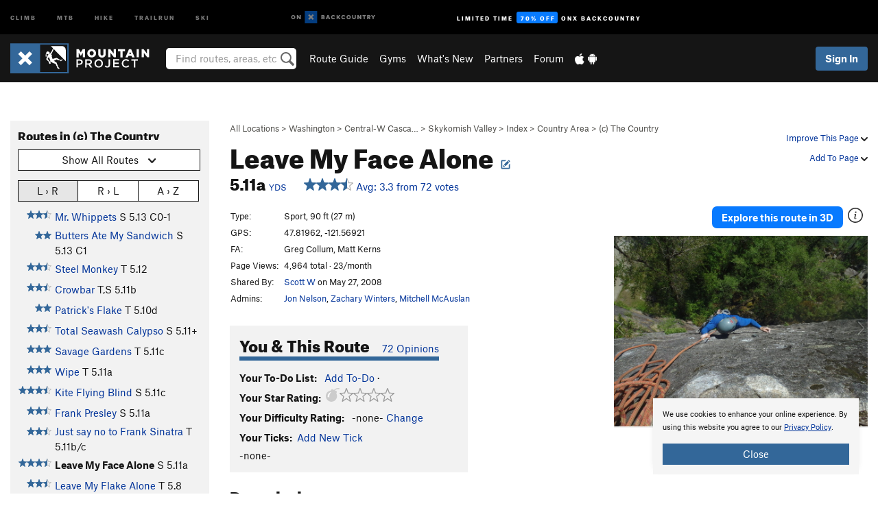

--- FILE ---
content_type: text/html; charset=utf-8
request_url: https://www.google.com/recaptcha/enterprise/anchor?ar=1&k=6LdFNV0jAAAAAJb9kqjVRGnzoAzDwSuJU1LLcyLn&co=aHR0cHM6Ly93d3cubW91bnRhaW5wcm9qZWN0LmNvbTo0NDM.&hl=en&v=PoyoqOPhxBO7pBk68S4YbpHZ&size=invisible&anchor-ms=20000&execute-ms=30000&cb=qsdp9j841zc4
body_size: 48833
content:
<!DOCTYPE HTML><html dir="ltr" lang="en"><head><meta http-equiv="Content-Type" content="text/html; charset=UTF-8">
<meta http-equiv="X-UA-Compatible" content="IE=edge">
<title>reCAPTCHA</title>
<style type="text/css">
/* cyrillic-ext */
@font-face {
  font-family: 'Roboto';
  font-style: normal;
  font-weight: 400;
  font-stretch: 100%;
  src: url(//fonts.gstatic.com/s/roboto/v48/KFO7CnqEu92Fr1ME7kSn66aGLdTylUAMa3GUBHMdazTgWw.woff2) format('woff2');
  unicode-range: U+0460-052F, U+1C80-1C8A, U+20B4, U+2DE0-2DFF, U+A640-A69F, U+FE2E-FE2F;
}
/* cyrillic */
@font-face {
  font-family: 'Roboto';
  font-style: normal;
  font-weight: 400;
  font-stretch: 100%;
  src: url(//fonts.gstatic.com/s/roboto/v48/KFO7CnqEu92Fr1ME7kSn66aGLdTylUAMa3iUBHMdazTgWw.woff2) format('woff2');
  unicode-range: U+0301, U+0400-045F, U+0490-0491, U+04B0-04B1, U+2116;
}
/* greek-ext */
@font-face {
  font-family: 'Roboto';
  font-style: normal;
  font-weight: 400;
  font-stretch: 100%;
  src: url(//fonts.gstatic.com/s/roboto/v48/KFO7CnqEu92Fr1ME7kSn66aGLdTylUAMa3CUBHMdazTgWw.woff2) format('woff2');
  unicode-range: U+1F00-1FFF;
}
/* greek */
@font-face {
  font-family: 'Roboto';
  font-style: normal;
  font-weight: 400;
  font-stretch: 100%;
  src: url(//fonts.gstatic.com/s/roboto/v48/KFO7CnqEu92Fr1ME7kSn66aGLdTylUAMa3-UBHMdazTgWw.woff2) format('woff2');
  unicode-range: U+0370-0377, U+037A-037F, U+0384-038A, U+038C, U+038E-03A1, U+03A3-03FF;
}
/* math */
@font-face {
  font-family: 'Roboto';
  font-style: normal;
  font-weight: 400;
  font-stretch: 100%;
  src: url(//fonts.gstatic.com/s/roboto/v48/KFO7CnqEu92Fr1ME7kSn66aGLdTylUAMawCUBHMdazTgWw.woff2) format('woff2');
  unicode-range: U+0302-0303, U+0305, U+0307-0308, U+0310, U+0312, U+0315, U+031A, U+0326-0327, U+032C, U+032F-0330, U+0332-0333, U+0338, U+033A, U+0346, U+034D, U+0391-03A1, U+03A3-03A9, U+03B1-03C9, U+03D1, U+03D5-03D6, U+03F0-03F1, U+03F4-03F5, U+2016-2017, U+2034-2038, U+203C, U+2040, U+2043, U+2047, U+2050, U+2057, U+205F, U+2070-2071, U+2074-208E, U+2090-209C, U+20D0-20DC, U+20E1, U+20E5-20EF, U+2100-2112, U+2114-2115, U+2117-2121, U+2123-214F, U+2190, U+2192, U+2194-21AE, U+21B0-21E5, U+21F1-21F2, U+21F4-2211, U+2213-2214, U+2216-22FF, U+2308-230B, U+2310, U+2319, U+231C-2321, U+2336-237A, U+237C, U+2395, U+239B-23B7, U+23D0, U+23DC-23E1, U+2474-2475, U+25AF, U+25B3, U+25B7, U+25BD, U+25C1, U+25CA, U+25CC, U+25FB, U+266D-266F, U+27C0-27FF, U+2900-2AFF, U+2B0E-2B11, U+2B30-2B4C, U+2BFE, U+3030, U+FF5B, U+FF5D, U+1D400-1D7FF, U+1EE00-1EEFF;
}
/* symbols */
@font-face {
  font-family: 'Roboto';
  font-style: normal;
  font-weight: 400;
  font-stretch: 100%;
  src: url(//fonts.gstatic.com/s/roboto/v48/KFO7CnqEu92Fr1ME7kSn66aGLdTylUAMaxKUBHMdazTgWw.woff2) format('woff2');
  unicode-range: U+0001-000C, U+000E-001F, U+007F-009F, U+20DD-20E0, U+20E2-20E4, U+2150-218F, U+2190, U+2192, U+2194-2199, U+21AF, U+21E6-21F0, U+21F3, U+2218-2219, U+2299, U+22C4-22C6, U+2300-243F, U+2440-244A, U+2460-24FF, U+25A0-27BF, U+2800-28FF, U+2921-2922, U+2981, U+29BF, U+29EB, U+2B00-2BFF, U+4DC0-4DFF, U+FFF9-FFFB, U+10140-1018E, U+10190-1019C, U+101A0, U+101D0-101FD, U+102E0-102FB, U+10E60-10E7E, U+1D2C0-1D2D3, U+1D2E0-1D37F, U+1F000-1F0FF, U+1F100-1F1AD, U+1F1E6-1F1FF, U+1F30D-1F30F, U+1F315, U+1F31C, U+1F31E, U+1F320-1F32C, U+1F336, U+1F378, U+1F37D, U+1F382, U+1F393-1F39F, U+1F3A7-1F3A8, U+1F3AC-1F3AF, U+1F3C2, U+1F3C4-1F3C6, U+1F3CA-1F3CE, U+1F3D4-1F3E0, U+1F3ED, U+1F3F1-1F3F3, U+1F3F5-1F3F7, U+1F408, U+1F415, U+1F41F, U+1F426, U+1F43F, U+1F441-1F442, U+1F444, U+1F446-1F449, U+1F44C-1F44E, U+1F453, U+1F46A, U+1F47D, U+1F4A3, U+1F4B0, U+1F4B3, U+1F4B9, U+1F4BB, U+1F4BF, U+1F4C8-1F4CB, U+1F4D6, U+1F4DA, U+1F4DF, U+1F4E3-1F4E6, U+1F4EA-1F4ED, U+1F4F7, U+1F4F9-1F4FB, U+1F4FD-1F4FE, U+1F503, U+1F507-1F50B, U+1F50D, U+1F512-1F513, U+1F53E-1F54A, U+1F54F-1F5FA, U+1F610, U+1F650-1F67F, U+1F687, U+1F68D, U+1F691, U+1F694, U+1F698, U+1F6AD, U+1F6B2, U+1F6B9-1F6BA, U+1F6BC, U+1F6C6-1F6CF, U+1F6D3-1F6D7, U+1F6E0-1F6EA, U+1F6F0-1F6F3, U+1F6F7-1F6FC, U+1F700-1F7FF, U+1F800-1F80B, U+1F810-1F847, U+1F850-1F859, U+1F860-1F887, U+1F890-1F8AD, U+1F8B0-1F8BB, U+1F8C0-1F8C1, U+1F900-1F90B, U+1F93B, U+1F946, U+1F984, U+1F996, U+1F9E9, U+1FA00-1FA6F, U+1FA70-1FA7C, U+1FA80-1FA89, U+1FA8F-1FAC6, U+1FACE-1FADC, U+1FADF-1FAE9, U+1FAF0-1FAF8, U+1FB00-1FBFF;
}
/* vietnamese */
@font-face {
  font-family: 'Roboto';
  font-style: normal;
  font-weight: 400;
  font-stretch: 100%;
  src: url(//fonts.gstatic.com/s/roboto/v48/KFO7CnqEu92Fr1ME7kSn66aGLdTylUAMa3OUBHMdazTgWw.woff2) format('woff2');
  unicode-range: U+0102-0103, U+0110-0111, U+0128-0129, U+0168-0169, U+01A0-01A1, U+01AF-01B0, U+0300-0301, U+0303-0304, U+0308-0309, U+0323, U+0329, U+1EA0-1EF9, U+20AB;
}
/* latin-ext */
@font-face {
  font-family: 'Roboto';
  font-style: normal;
  font-weight: 400;
  font-stretch: 100%;
  src: url(//fonts.gstatic.com/s/roboto/v48/KFO7CnqEu92Fr1ME7kSn66aGLdTylUAMa3KUBHMdazTgWw.woff2) format('woff2');
  unicode-range: U+0100-02BA, U+02BD-02C5, U+02C7-02CC, U+02CE-02D7, U+02DD-02FF, U+0304, U+0308, U+0329, U+1D00-1DBF, U+1E00-1E9F, U+1EF2-1EFF, U+2020, U+20A0-20AB, U+20AD-20C0, U+2113, U+2C60-2C7F, U+A720-A7FF;
}
/* latin */
@font-face {
  font-family: 'Roboto';
  font-style: normal;
  font-weight: 400;
  font-stretch: 100%;
  src: url(//fonts.gstatic.com/s/roboto/v48/KFO7CnqEu92Fr1ME7kSn66aGLdTylUAMa3yUBHMdazQ.woff2) format('woff2');
  unicode-range: U+0000-00FF, U+0131, U+0152-0153, U+02BB-02BC, U+02C6, U+02DA, U+02DC, U+0304, U+0308, U+0329, U+2000-206F, U+20AC, U+2122, U+2191, U+2193, U+2212, U+2215, U+FEFF, U+FFFD;
}
/* cyrillic-ext */
@font-face {
  font-family: 'Roboto';
  font-style: normal;
  font-weight: 500;
  font-stretch: 100%;
  src: url(//fonts.gstatic.com/s/roboto/v48/KFO7CnqEu92Fr1ME7kSn66aGLdTylUAMa3GUBHMdazTgWw.woff2) format('woff2');
  unicode-range: U+0460-052F, U+1C80-1C8A, U+20B4, U+2DE0-2DFF, U+A640-A69F, U+FE2E-FE2F;
}
/* cyrillic */
@font-face {
  font-family: 'Roboto';
  font-style: normal;
  font-weight: 500;
  font-stretch: 100%;
  src: url(//fonts.gstatic.com/s/roboto/v48/KFO7CnqEu92Fr1ME7kSn66aGLdTylUAMa3iUBHMdazTgWw.woff2) format('woff2');
  unicode-range: U+0301, U+0400-045F, U+0490-0491, U+04B0-04B1, U+2116;
}
/* greek-ext */
@font-face {
  font-family: 'Roboto';
  font-style: normal;
  font-weight: 500;
  font-stretch: 100%;
  src: url(//fonts.gstatic.com/s/roboto/v48/KFO7CnqEu92Fr1ME7kSn66aGLdTylUAMa3CUBHMdazTgWw.woff2) format('woff2');
  unicode-range: U+1F00-1FFF;
}
/* greek */
@font-face {
  font-family: 'Roboto';
  font-style: normal;
  font-weight: 500;
  font-stretch: 100%;
  src: url(//fonts.gstatic.com/s/roboto/v48/KFO7CnqEu92Fr1ME7kSn66aGLdTylUAMa3-UBHMdazTgWw.woff2) format('woff2');
  unicode-range: U+0370-0377, U+037A-037F, U+0384-038A, U+038C, U+038E-03A1, U+03A3-03FF;
}
/* math */
@font-face {
  font-family: 'Roboto';
  font-style: normal;
  font-weight: 500;
  font-stretch: 100%;
  src: url(//fonts.gstatic.com/s/roboto/v48/KFO7CnqEu92Fr1ME7kSn66aGLdTylUAMawCUBHMdazTgWw.woff2) format('woff2');
  unicode-range: U+0302-0303, U+0305, U+0307-0308, U+0310, U+0312, U+0315, U+031A, U+0326-0327, U+032C, U+032F-0330, U+0332-0333, U+0338, U+033A, U+0346, U+034D, U+0391-03A1, U+03A3-03A9, U+03B1-03C9, U+03D1, U+03D5-03D6, U+03F0-03F1, U+03F4-03F5, U+2016-2017, U+2034-2038, U+203C, U+2040, U+2043, U+2047, U+2050, U+2057, U+205F, U+2070-2071, U+2074-208E, U+2090-209C, U+20D0-20DC, U+20E1, U+20E5-20EF, U+2100-2112, U+2114-2115, U+2117-2121, U+2123-214F, U+2190, U+2192, U+2194-21AE, U+21B0-21E5, U+21F1-21F2, U+21F4-2211, U+2213-2214, U+2216-22FF, U+2308-230B, U+2310, U+2319, U+231C-2321, U+2336-237A, U+237C, U+2395, U+239B-23B7, U+23D0, U+23DC-23E1, U+2474-2475, U+25AF, U+25B3, U+25B7, U+25BD, U+25C1, U+25CA, U+25CC, U+25FB, U+266D-266F, U+27C0-27FF, U+2900-2AFF, U+2B0E-2B11, U+2B30-2B4C, U+2BFE, U+3030, U+FF5B, U+FF5D, U+1D400-1D7FF, U+1EE00-1EEFF;
}
/* symbols */
@font-face {
  font-family: 'Roboto';
  font-style: normal;
  font-weight: 500;
  font-stretch: 100%;
  src: url(//fonts.gstatic.com/s/roboto/v48/KFO7CnqEu92Fr1ME7kSn66aGLdTylUAMaxKUBHMdazTgWw.woff2) format('woff2');
  unicode-range: U+0001-000C, U+000E-001F, U+007F-009F, U+20DD-20E0, U+20E2-20E4, U+2150-218F, U+2190, U+2192, U+2194-2199, U+21AF, U+21E6-21F0, U+21F3, U+2218-2219, U+2299, U+22C4-22C6, U+2300-243F, U+2440-244A, U+2460-24FF, U+25A0-27BF, U+2800-28FF, U+2921-2922, U+2981, U+29BF, U+29EB, U+2B00-2BFF, U+4DC0-4DFF, U+FFF9-FFFB, U+10140-1018E, U+10190-1019C, U+101A0, U+101D0-101FD, U+102E0-102FB, U+10E60-10E7E, U+1D2C0-1D2D3, U+1D2E0-1D37F, U+1F000-1F0FF, U+1F100-1F1AD, U+1F1E6-1F1FF, U+1F30D-1F30F, U+1F315, U+1F31C, U+1F31E, U+1F320-1F32C, U+1F336, U+1F378, U+1F37D, U+1F382, U+1F393-1F39F, U+1F3A7-1F3A8, U+1F3AC-1F3AF, U+1F3C2, U+1F3C4-1F3C6, U+1F3CA-1F3CE, U+1F3D4-1F3E0, U+1F3ED, U+1F3F1-1F3F3, U+1F3F5-1F3F7, U+1F408, U+1F415, U+1F41F, U+1F426, U+1F43F, U+1F441-1F442, U+1F444, U+1F446-1F449, U+1F44C-1F44E, U+1F453, U+1F46A, U+1F47D, U+1F4A3, U+1F4B0, U+1F4B3, U+1F4B9, U+1F4BB, U+1F4BF, U+1F4C8-1F4CB, U+1F4D6, U+1F4DA, U+1F4DF, U+1F4E3-1F4E6, U+1F4EA-1F4ED, U+1F4F7, U+1F4F9-1F4FB, U+1F4FD-1F4FE, U+1F503, U+1F507-1F50B, U+1F50D, U+1F512-1F513, U+1F53E-1F54A, U+1F54F-1F5FA, U+1F610, U+1F650-1F67F, U+1F687, U+1F68D, U+1F691, U+1F694, U+1F698, U+1F6AD, U+1F6B2, U+1F6B9-1F6BA, U+1F6BC, U+1F6C6-1F6CF, U+1F6D3-1F6D7, U+1F6E0-1F6EA, U+1F6F0-1F6F3, U+1F6F7-1F6FC, U+1F700-1F7FF, U+1F800-1F80B, U+1F810-1F847, U+1F850-1F859, U+1F860-1F887, U+1F890-1F8AD, U+1F8B0-1F8BB, U+1F8C0-1F8C1, U+1F900-1F90B, U+1F93B, U+1F946, U+1F984, U+1F996, U+1F9E9, U+1FA00-1FA6F, U+1FA70-1FA7C, U+1FA80-1FA89, U+1FA8F-1FAC6, U+1FACE-1FADC, U+1FADF-1FAE9, U+1FAF0-1FAF8, U+1FB00-1FBFF;
}
/* vietnamese */
@font-face {
  font-family: 'Roboto';
  font-style: normal;
  font-weight: 500;
  font-stretch: 100%;
  src: url(//fonts.gstatic.com/s/roboto/v48/KFO7CnqEu92Fr1ME7kSn66aGLdTylUAMa3OUBHMdazTgWw.woff2) format('woff2');
  unicode-range: U+0102-0103, U+0110-0111, U+0128-0129, U+0168-0169, U+01A0-01A1, U+01AF-01B0, U+0300-0301, U+0303-0304, U+0308-0309, U+0323, U+0329, U+1EA0-1EF9, U+20AB;
}
/* latin-ext */
@font-face {
  font-family: 'Roboto';
  font-style: normal;
  font-weight: 500;
  font-stretch: 100%;
  src: url(//fonts.gstatic.com/s/roboto/v48/KFO7CnqEu92Fr1ME7kSn66aGLdTylUAMa3KUBHMdazTgWw.woff2) format('woff2');
  unicode-range: U+0100-02BA, U+02BD-02C5, U+02C7-02CC, U+02CE-02D7, U+02DD-02FF, U+0304, U+0308, U+0329, U+1D00-1DBF, U+1E00-1E9F, U+1EF2-1EFF, U+2020, U+20A0-20AB, U+20AD-20C0, U+2113, U+2C60-2C7F, U+A720-A7FF;
}
/* latin */
@font-face {
  font-family: 'Roboto';
  font-style: normal;
  font-weight: 500;
  font-stretch: 100%;
  src: url(//fonts.gstatic.com/s/roboto/v48/KFO7CnqEu92Fr1ME7kSn66aGLdTylUAMa3yUBHMdazQ.woff2) format('woff2');
  unicode-range: U+0000-00FF, U+0131, U+0152-0153, U+02BB-02BC, U+02C6, U+02DA, U+02DC, U+0304, U+0308, U+0329, U+2000-206F, U+20AC, U+2122, U+2191, U+2193, U+2212, U+2215, U+FEFF, U+FFFD;
}
/* cyrillic-ext */
@font-face {
  font-family: 'Roboto';
  font-style: normal;
  font-weight: 900;
  font-stretch: 100%;
  src: url(//fonts.gstatic.com/s/roboto/v48/KFO7CnqEu92Fr1ME7kSn66aGLdTylUAMa3GUBHMdazTgWw.woff2) format('woff2');
  unicode-range: U+0460-052F, U+1C80-1C8A, U+20B4, U+2DE0-2DFF, U+A640-A69F, U+FE2E-FE2F;
}
/* cyrillic */
@font-face {
  font-family: 'Roboto';
  font-style: normal;
  font-weight: 900;
  font-stretch: 100%;
  src: url(//fonts.gstatic.com/s/roboto/v48/KFO7CnqEu92Fr1ME7kSn66aGLdTylUAMa3iUBHMdazTgWw.woff2) format('woff2');
  unicode-range: U+0301, U+0400-045F, U+0490-0491, U+04B0-04B1, U+2116;
}
/* greek-ext */
@font-face {
  font-family: 'Roboto';
  font-style: normal;
  font-weight: 900;
  font-stretch: 100%;
  src: url(//fonts.gstatic.com/s/roboto/v48/KFO7CnqEu92Fr1ME7kSn66aGLdTylUAMa3CUBHMdazTgWw.woff2) format('woff2');
  unicode-range: U+1F00-1FFF;
}
/* greek */
@font-face {
  font-family: 'Roboto';
  font-style: normal;
  font-weight: 900;
  font-stretch: 100%;
  src: url(//fonts.gstatic.com/s/roboto/v48/KFO7CnqEu92Fr1ME7kSn66aGLdTylUAMa3-UBHMdazTgWw.woff2) format('woff2');
  unicode-range: U+0370-0377, U+037A-037F, U+0384-038A, U+038C, U+038E-03A1, U+03A3-03FF;
}
/* math */
@font-face {
  font-family: 'Roboto';
  font-style: normal;
  font-weight: 900;
  font-stretch: 100%;
  src: url(//fonts.gstatic.com/s/roboto/v48/KFO7CnqEu92Fr1ME7kSn66aGLdTylUAMawCUBHMdazTgWw.woff2) format('woff2');
  unicode-range: U+0302-0303, U+0305, U+0307-0308, U+0310, U+0312, U+0315, U+031A, U+0326-0327, U+032C, U+032F-0330, U+0332-0333, U+0338, U+033A, U+0346, U+034D, U+0391-03A1, U+03A3-03A9, U+03B1-03C9, U+03D1, U+03D5-03D6, U+03F0-03F1, U+03F4-03F5, U+2016-2017, U+2034-2038, U+203C, U+2040, U+2043, U+2047, U+2050, U+2057, U+205F, U+2070-2071, U+2074-208E, U+2090-209C, U+20D0-20DC, U+20E1, U+20E5-20EF, U+2100-2112, U+2114-2115, U+2117-2121, U+2123-214F, U+2190, U+2192, U+2194-21AE, U+21B0-21E5, U+21F1-21F2, U+21F4-2211, U+2213-2214, U+2216-22FF, U+2308-230B, U+2310, U+2319, U+231C-2321, U+2336-237A, U+237C, U+2395, U+239B-23B7, U+23D0, U+23DC-23E1, U+2474-2475, U+25AF, U+25B3, U+25B7, U+25BD, U+25C1, U+25CA, U+25CC, U+25FB, U+266D-266F, U+27C0-27FF, U+2900-2AFF, U+2B0E-2B11, U+2B30-2B4C, U+2BFE, U+3030, U+FF5B, U+FF5D, U+1D400-1D7FF, U+1EE00-1EEFF;
}
/* symbols */
@font-face {
  font-family: 'Roboto';
  font-style: normal;
  font-weight: 900;
  font-stretch: 100%;
  src: url(//fonts.gstatic.com/s/roboto/v48/KFO7CnqEu92Fr1ME7kSn66aGLdTylUAMaxKUBHMdazTgWw.woff2) format('woff2');
  unicode-range: U+0001-000C, U+000E-001F, U+007F-009F, U+20DD-20E0, U+20E2-20E4, U+2150-218F, U+2190, U+2192, U+2194-2199, U+21AF, U+21E6-21F0, U+21F3, U+2218-2219, U+2299, U+22C4-22C6, U+2300-243F, U+2440-244A, U+2460-24FF, U+25A0-27BF, U+2800-28FF, U+2921-2922, U+2981, U+29BF, U+29EB, U+2B00-2BFF, U+4DC0-4DFF, U+FFF9-FFFB, U+10140-1018E, U+10190-1019C, U+101A0, U+101D0-101FD, U+102E0-102FB, U+10E60-10E7E, U+1D2C0-1D2D3, U+1D2E0-1D37F, U+1F000-1F0FF, U+1F100-1F1AD, U+1F1E6-1F1FF, U+1F30D-1F30F, U+1F315, U+1F31C, U+1F31E, U+1F320-1F32C, U+1F336, U+1F378, U+1F37D, U+1F382, U+1F393-1F39F, U+1F3A7-1F3A8, U+1F3AC-1F3AF, U+1F3C2, U+1F3C4-1F3C6, U+1F3CA-1F3CE, U+1F3D4-1F3E0, U+1F3ED, U+1F3F1-1F3F3, U+1F3F5-1F3F7, U+1F408, U+1F415, U+1F41F, U+1F426, U+1F43F, U+1F441-1F442, U+1F444, U+1F446-1F449, U+1F44C-1F44E, U+1F453, U+1F46A, U+1F47D, U+1F4A3, U+1F4B0, U+1F4B3, U+1F4B9, U+1F4BB, U+1F4BF, U+1F4C8-1F4CB, U+1F4D6, U+1F4DA, U+1F4DF, U+1F4E3-1F4E6, U+1F4EA-1F4ED, U+1F4F7, U+1F4F9-1F4FB, U+1F4FD-1F4FE, U+1F503, U+1F507-1F50B, U+1F50D, U+1F512-1F513, U+1F53E-1F54A, U+1F54F-1F5FA, U+1F610, U+1F650-1F67F, U+1F687, U+1F68D, U+1F691, U+1F694, U+1F698, U+1F6AD, U+1F6B2, U+1F6B9-1F6BA, U+1F6BC, U+1F6C6-1F6CF, U+1F6D3-1F6D7, U+1F6E0-1F6EA, U+1F6F0-1F6F3, U+1F6F7-1F6FC, U+1F700-1F7FF, U+1F800-1F80B, U+1F810-1F847, U+1F850-1F859, U+1F860-1F887, U+1F890-1F8AD, U+1F8B0-1F8BB, U+1F8C0-1F8C1, U+1F900-1F90B, U+1F93B, U+1F946, U+1F984, U+1F996, U+1F9E9, U+1FA00-1FA6F, U+1FA70-1FA7C, U+1FA80-1FA89, U+1FA8F-1FAC6, U+1FACE-1FADC, U+1FADF-1FAE9, U+1FAF0-1FAF8, U+1FB00-1FBFF;
}
/* vietnamese */
@font-face {
  font-family: 'Roboto';
  font-style: normal;
  font-weight: 900;
  font-stretch: 100%;
  src: url(//fonts.gstatic.com/s/roboto/v48/KFO7CnqEu92Fr1ME7kSn66aGLdTylUAMa3OUBHMdazTgWw.woff2) format('woff2');
  unicode-range: U+0102-0103, U+0110-0111, U+0128-0129, U+0168-0169, U+01A0-01A1, U+01AF-01B0, U+0300-0301, U+0303-0304, U+0308-0309, U+0323, U+0329, U+1EA0-1EF9, U+20AB;
}
/* latin-ext */
@font-face {
  font-family: 'Roboto';
  font-style: normal;
  font-weight: 900;
  font-stretch: 100%;
  src: url(//fonts.gstatic.com/s/roboto/v48/KFO7CnqEu92Fr1ME7kSn66aGLdTylUAMa3KUBHMdazTgWw.woff2) format('woff2');
  unicode-range: U+0100-02BA, U+02BD-02C5, U+02C7-02CC, U+02CE-02D7, U+02DD-02FF, U+0304, U+0308, U+0329, U+1D00-1DBF, U+1E00-1E9F, U+1EF2-1EFF, U+2020, U+20A0-20AB, U+20AD-20C0, U+2113, U+2C60-2C7F, U+A720-A7FF;
}
/* latin */
@font-face {
  font-family: 'Roboto';
  font-style: normal;
  font-weight: 900;
  font-stretch: 100%;
  src: url(//fonts.gstatic.com/s/roboto/v48/KFO7CnqEu92Fr1ME7kSn66aGLdTylUAMa3yUBHMdazQ.woff2) format('woff2');
  unicode-range: U+0000-00FF, U+0131, U+0152-0153, U+02BB-02BC, U+02C6, U+02DA, U+02DC, U+0304, U+0308, U+0329, U+2000-206F, U+20AC, U+2122, U+2191, U+2193, U+2212, U+2215, U+FEFF, U+FFFD;
}

</style>
<link rel="stylesheet" type="text/css" href="https://www.gstatic.com/recaptcha/releases/PoyoqOPhxBO7pBk68S4YbpHZ/styles__ltr.css">
<script nonce="uUKNR_0DHabKcGPw6r5iQA" type="text/javascript">window['__recaptcha_api'] = 'https://www.google.com/recaptcha/enterprise/';</script>
<script type="text/javascript" src="https://www.gstatic.com/recaptcha/releases/PoyoqOPhxBO7pBk68S4YbpHZ/recaptcha__en.js" nonce="uUKNR_0DHabKcGPw6r5iQA">
      
    </script></head>
<body><div id="rc-anchor-alert" class="rc-anchor-alert"></div>
<input type="hidden" id="recaptcha-token" value="[base64]">
<script type="text/javascript" nonce="uUKNR_0DHabKcGPw6r5iQA">
      recaptcha.anchor.Main.init("[\x22ainput\x22,[\x22bgdata\x22,\x22\x22,\[base64]/[base64]/[base64]/ZyhXLGgpOnEoW04sMjEsbF0sVywwKSxoKSxmYWxzZSxmYWxzZSl9Y2F0Y2goayl7RygzNTgsVyk/[base64]/[base64]/[base64]/[base64]/[base64]/[base64]/[base64]/bmV3IEJbT10oRFswXSk6dz09Mj9uZXcgQltPXShEWzBdLERbMV0pOnc9PTM/bmV3IEJbT10oRFswXSxEWzFdLERbMl0pOnc9PTQ/[base64]/[base64]/[base64]/[base64]/[base64]\\u003d\x22,\[base64]\\u003d\\u003d\x22,\[base64]/DvRnCgW7DplTDnkkYQFElaR/CvcKHQVwow6bCmsK4wrZEH8O3wqJyWDTCrHosw4nCkMOzw5TDvFk/WQ/CgEN7wqkDPcOSwoHCgwnDkMOMw6E7wroMw69Sw6gewrvDhMOXw6XCrsO4PcK+w4d1w6PCpi4xS8OjDsKqw7zDtMKtwr/DnMKVaMKgw4rCvydpwpd/wptiQg/DvW/DmgVsWhkWw5tnOcOnPcKdw6dWAsKqIcOLaiYTw67CocKNw4nDkEPDhxHDin55w4ROwpZxworCkSRHwqfChh8ILcKFwrNVwoXCtcKTw40IwpIsEsKsQETDpERJMcK5BiMqwo3Cm8O/bcOxMWIhw5RyeMKcD8Kyw7Rlw5vCgsOGXRsOw7c2wq3CohDCl8OeZsO5FQrDh8Olwopow7UCw6HDsE7DnkR/w5gHJi3DqycALcOGwqrDsXE1w63CnsOkQFwiw5PCicOgw4vDhcOUTBJwwpEXwojCixYhQBjDtwPCtMOtwqjCrBZuI8KdCcOEwobDk3vCh1zCucKiLUYbw71uP3PDi8OxRMO9w7/[base64]/Dq8KDw5t5wpPCu8OMw6TCtVN2RwvCncKawr/[base64]/w4fDhj7CocOzS0Jmwoc6CljDucOfw7vCrsOdwpHCtMKcwobDsi4/wpLCrnHCl8KAwrE0eRLDkMOgwpXCjcK0wr96wqLDgz4ufELDgDnCil4QXCPDrhI/w4nCuzQhNcOeK2BhacKHwqjDpsO5wrLDpEcbGMKXI8KNF8KBw7AuKcKxLsKawp3Dv1jCt8OiwqFwwqLCgW83M3zCpMO/wqEiHU8Zw7ZHw7YNFcKfw7HCpGc/w7soFFbDnMKYw553w4fDtMKTS8KKRCsbdHlhf8O8wo/CpcKZbThGw4Uxw57DtMOcw4oKw73CrDA/[base64]/VMKPNFbCgi54PcKuCRvChcOwVA7CgMKRwqbDv8KSOcONw5LDhkTCncKIw7zDjD/Dh2nCnsOAM8Kow4cmaRJVwo4LBj8Bw7LCtcKQw5TCl8KgwprDmcKYwoNUfMOlw6PCkcOgwrQZcC3DvlYvBhkZw5spw4xlw7bCtUrDmTsEVCDDhMODTXXDkS7Cr8KeQQPCs8K2w6zCoMOiDkJoPlpCPcKJw6INCjvCoHZLw6/DpEdPw4UJwpfDssOcB8O8w5bDgcO0OyrCtMKjGcONw6c/[base64]/wo5OZTPCvsOkw6rDr8K7w5XDkDvDnG8mw7vCvcO4OsOkTCbDhHnDg2TCjsK/aCABZnrCqGPDgsKTwrhQTgtWw7bDrysyVnXCl2/DlV8BfyjCpMKPdcORZDtlwqhxOcKaw7UQUFQNa8OCw7zCnsK7ESRew4DDusKBAnwgf8OeIsO2Wh7Cl0QMwpHDu8KUwr0/DTDClMKzGsKGNWrCsQrDuMKMSjtMIAbCncKwwrgOwoIkBMKhf8O4wp3CtsO6SkRPwpNLfMOgFcKfw4vCilhZL8K5wpFFCiYqLsOhw6zCqUXDtcKZw43DhMK9w5XCo8KMEMK3bBs6U2DDm8KOw7kBE8OAw7HChXzCqcOyw4XCl8OTwrLDmsKlw4/ChcKFwotSw7xnwq/DlsKrZnnCtMK6LDB0w71TBTQ5w6bDglzCuGHDpcOcw7UfanjCgSxLw7HClHzDosKzS8KkZcOvUz7Cg8OCe2jDhlwbF8KzF8OZwqI8w6Njbyt1wrdnw6l3Z8OrDsKBwqd/EsOvw6vCi8KtZy98w6V1w4HDhQFZwo3DncKEHQ3DgMKwwoQUPsO3OsKVwqbDp8OwXcOsZSJ7wpQXcMORX8Opw6fCnyw+woBLGGVcwpvDj8OEKsObwrtbw7jDrcO3wpDCtThSKMK3f8O+IjzDkVrCscOuwr/DosK6woDCi8ONLktqwolXS3tuZcOrXC3ChMO3e8KeV8KfwrrCgTHDtxo3w4Umw6Idw7/[base64]/w7DDqsO/w7d3MzfCvgHCoRVyw7E2cX7CtXPCvcKgw71PB0MKw4bCssKvwpnDsMKBD3pcw6ANwrlzKhN9VcKOdyLDk8OgwqjCicKNwp/DjMO5wr/CuijDjsOzFDPCgTkXH2x2wqLDhcOBA8K5CMO/L3rCs8KUwo4KG8KmOHtdb8Kad8KYZQbCv07DjsKdwovDmsOQYsObwo7Cr8Ouw7HDmRMGw7IbwqVOEncoUC9rwpjCklLCsH/[base64]/CrsKcwqoUI8OPZ8Ktw6MOT8KKdcK/w401w5JJwp7Do8OnwpLCsxXDsMKPw71CPsK7EMKPZcKPb2jDnsOWaDBLbxUjwpdFwrzDm8OgwoIDw4DCjSscw7zCosKawq7DjcObwobCtcKFE8KhRcKaZ2JjUsOmE8K8DsK/w7cNwqJ+CAMEcsOew7g+ccOkw4rDpcOKw7cpLTHCn8OlXsOuwoTDmnnDgRIiw4k6w6p2w64hMcKGTcK6w601Q2LCtXzCpnHDhMK6Vjw9fz8bw7PCtUJgNMK+wpBGw6UCwpHDiR/DiMOyLMKhasKDJcOmwqcIwqolVEk2Mx17wrFSw5xbw7h9TB7DicK0U8Opw4xAwqHCjcK/w7HCmn9TwoTCpcKBOcKmwqHCnsKxF1vDjl7DkMKGwr/DqcKKT8O+MwTCjcKPwq7DnC7Cm8OQdz7CkcKVVGk6w7U+w4fDiHbDk2DDmMOvw40wNwHDqm/DuMO+ZsO8T8O7EsOrbDLCmyZvwpIBWMOMBTlLVyJ8wqLCmcK2E0PDgcOFw7nDsMOUX0UZWSnDhMOKdcOfRwMXHGdqwoDCiBBKw6LDtcO4BgYrw77CqsKuwqcww6cJw5DCtXlqw61dHTVKw7XDnsKJwpHCqVPDmhNJUcK1PcO4wq/DqMOxw7kzNFNETAc9SsOvScKhdcO8J1nChsKuZcK7NMK0wp/DhRDCtj0sJW0Tw5PDi8OlPiLCr8KkCm7CtcKRTSrCnybDtGzDkS7DrMK9w40Gw6nCi0ZBf2HDq8Oge8KvwpliX23CqcKgOBcZwockLxkGTRoSwojCtsK/wpN9wqjDgMOwBMOEA8KoNyPDisKBH8ODGcK7w4N+XT7DscOkB8O0JcK3wqJtaDZ/wq7DhFcyN8O/wq/Dl8OYwqJLw63CuBY/BzJvIMK6ZsK+w4ERwrdfZMKoKH1xwpjCtEvDlGXCgsKcwrfCkcKMwrInw4NGOcOlw57Cm8KPCGHCuRhzwrDCqHdZwqYTasOZCcKZNClQwotrIcK5woDCqMKLaMOPKMKcw7J2K2XDicK7HMKgA8KiGDJxwrpkw7t6ZcOlwovChMOcwohHF8KnUzwow4s1w6/Dl0/DosK2woECwp/Cs8OOCMKsCsOJdwNAwohtARDDj8KjHEBiw7jCmMKvIcORGE3DsCvCuyVUVsKOVsK6EsOoN8O9ZMOjB8KOw6HCihHDiF7DvcKNZUzCoFfCpMKRTsKmwpPCjsKGw65uwq/CmmAKQnPCt8KRw6jDogfDkMK+wrMALMOtJMO9FcOaw5Vnwp7ClGPDlgfCnDfDrC3DvTnDgMOewr11w7HCs8ODwr1IwrEWwpMywp9Vw4/DjsKJLgfDoynCuA3Cr8OUcMOxWMOGDMOCV8KFJcOfG1tkbD/[base64]/DuMO2HhzCtnLDs3Ivwqoofwt6NzTDu2LDucOULzxSw48JwrtNw5nDncKkw5k8DsKrw55Xwpg0wqvCkTTDvH/CnMOmw7jDl3/CiMOGwrjCiQbCtMOJQ8KUHw7CgTTCpVXDgMOLKXxnwobDtMKww4IdThNswqbDmVXDnMKPWADCmsObwrPCvsKSwpbDncKAwosZw7jCuwHCln7CugHDvsK+aBfDjMK/[base64]/Dt8OmHcKjwrRhQgzDtVDCkwhjFsKecsOVw5fDlDTDjcKrEMOFW3LCvMOCJ24UaCbCmy/Ck8OLw7DDqDTDqW9iw5FWWhkiB2Nrc8KzwoLDuRXClx7DtMOew68pwoNow40TSsK4ScOGw6h9DxFPfQHDhGdGe8OQwoMAw6zCqcOnCcOMwrvChMKSwpTCjsObfcOawrZpCMOBwoTCmsOtwqLDlsOlw6keJ8KLc8OWw6DDvcKfw4trwonDmMO4ADN/PzZYwrUsa3lOw69Gw7BXXk/[base64]/wrZ8wpwCwpDCt2fCrMKhBiPCjwXDsMKbOFnCvsO0Sh/Cu8OKUxALwpXCmEnDvsKUdMKgXR3CmMKLw77DrMK1wp3Do1Y1bWB6bcKBDXFxwphlcsOqwrZNBl5tw6fCpz8Jeg5zw53DkcOCLsO8w7YXw5Z1w55gwp3DnGp8PDVSPRB1H2HClsOhQmkuGkjDrkjDmRjDjMO7PEVoFEYtacK/wo/[base64]/[base64]/CqcODA8O/fVrDp8OSVgHDsk7DgcOjEcKRMTHDg8KBQW4VLXh/RsKWGiQaw6JNW8Kpwr5aw5HChGUQwrLCi8OTw5XDqsKADMKldSUcOxoycTrDpsO4GXNXAsOlfVrCq8Kww4XDqW8zwr/ClsOrGAIiwrI4EcKUe8KzbBjCtcK9wqYXOkbDo8OJH8Kyw71swp/DvDXCixrCkikIw74RwojDlMOuwo4yHnPCh8O8wozDkCpZw5zDlMKqBcK4w7jDpS/DgsO6w47CjMKCwqzDgcO8wp/DlUvDsMO2w7tyQD5TwqTCm8O3w7XDiyUXPT3CiVNubcKfJsODw4bDtsO1w7BMw6F/UMORbXzDiXjCrmDDmMKFAMO5wqJREsKjH8O7woDCk8K5HsKTHsO1w67Cg0snLMOubjLClF/DsHjDk2Mpw5VSLlTDvsKnwqPDo8Kuf8KfBsKkfsKUbsKkA0ZYw4ozWkI6w5zCnMOkBQDDgMKmIsOAwo8mwpsuBcOWwrLCvcKcJsOMAQHDk8KRJgBNURLCulgPw5EbwrnDqcKaTcKCccK9wq5YwqElJVBOQg/DocO4wrnDlMKIa3toCMO4MyABw6d1AHVkH8OGQsOLEzHCqDzCuRJnwrbCoTHDigzClkV4w59bQjICFsKkUsKrPQ5YJgkMN8ONwo/DujDDpcOiw4jDrlDCp8KCwpYyGmvCo8K6L8KgcWYsw4h/wofCgcKlwo7CrMKSwqR4esO9w5ZmWcOoA1xNLEzCjHTCohbDgsKpwoLCocKbwqHCii1AH8K3aQXDsMOswp9NOWTDqXnDukHDmsKfwpLDpsOdwqF4OmXCmR3Ci0BvJsK3woHDi3bCg37Cqj5tAMOOw6k2djUgCcKawqFNw57ClsOGw79awpjDkHo+wrzCqE/CjcKrw6wLeEXCsHDDmSfCk0nDvMO8wr4MwrDDiiUmPsKESxbDrQZ9AQ/CuC7DtcOZw5rCu8OLwofDnwjCmH8zUcO5wqnCpMO2Y8K4w5hvwozDgMOBwqJZwpk4w4F+DMOlwpFlesKEwq8/w71Cf8Kzwr5Pw6LDj0l9woDDpsOtUVrCtCRMHjDCv8OGa8Oyw63Ck8OOw5JNDW3Cp8Omw5XClcO/J8OlawfCrFl9wrh1w6TCiMKQwqbCvcKJX8KJw7t/wqQswq3CocOafnxEbk5ww5NewoUdwq/[base64]/DtcKTwrg3WsOAZ8O8w5XCpsKjwqdzwoLCmcK/HcKewp7DonrCsQgMJsOsGjfChCrCuW4lGXDChMOVwoVOw51YfsOeTiHCo8Ogw4TDkMOAZ1/[base64]/[base64]/Ds8OrQERrwrkrwonDr0zCg8K6wpDDmQdGCQfDrMOqYHwcQMKgXR82wqjDqj/[base64]/[base64]/wpFgch3CjmRqfcKgwoTDmMOTw41bKMKZJcKBwq9ywoshw7TDr8KhwpMBYF/Cv8KkwrcBwp0HEMO/UcKXw6rDiAINVsOGJ8KMw7zDjcORVjp1w47DhiHDlwDCuzZOG2UZFhDDocO1GgQWw5XCsUPCmG7Cj8K5woXDp8Owcz/[base64]/DosKawplvwql0TsObEMKhwokEw4sDwpPDgTXDvsKVNStHwpLCswjCh27CkGbDs03DuDPChsOmwo17aMOOdVhvIMKSd8KWHnBxJQPCqwPCtsOSwp7CkAlUwpQYT2R6w6pJwrAQwo7ClGXDk3lnw5lEbUDCmMKLw6HCh8O4On4GecKJNic/wptKbsKRVMKsTcO7woJZw4nCjMKIwpF6wrx9bsKJwpXDpiDDhUttw4XCqMK7IsKzwqAzFl/[base64]/bwzDkToJwrFQSQMfw4fDjFHCuVJYM0Acw63Du2RcwpVewo9+w6pIOcKlw7/[base64]/CnVd6a0/[base64]/CqsK9wq3Cim/CnUXCpsOAeChHSMOjwqFZwqnDpUJbw51Jwq5dMsOEw7MORzrCmcK8woh+wqkQXcKcCsK1wrEWwooEwpIFw5zCskzCrsKSYVLCo2UJwr7DtMO9w55OFyLDosKMw4hywrBXHT/DgkEpw6LDiENdwoh2wpbDownDmsKhVycPwo0kwow2TcOkw5J7w6bCvcKnVS9td2ZdG3c6Um/DosOdBCJNwpLCmsKIwpTDjcOswotjw4DCisKyw6fDpMK3JFhbw4F3GMOnw5nDuh7DgsOBwrElw5lLRsOVUMOJN17Cp8Krw4TCoUQ1bCwzw4I2VMKfw5fCjsODV0pRw7NIBMO8fVbDosKawoFCEMO8dmrDj8KVIMK/KU58c8KjOxY0JCUIwpPDi8O+NcOewpNUOlzCp2nDh8KYSwQWwqY7BcKkBhrDqMOtYRpEw47DvsKRPUYqNcKswoV3Ng8iWcKweUnCrFbDl2pZWkjDuREiw4Rqwqo4KkM/WFHDlcOBwqtRS8O5CBxFBMOyfURvw7sUwoTDrGUCQXDDtl7CnMKhLcO1wr/ClGQzf8OOwpJ6SMKvOzXDlVoaEWgoGALCi8OvwoPCpMK3wr7Dm8KUQMKWGBcTw7rCmHhowoIzT8OgU33CmsOqwqHCrsO0w7XDn8O3BsKuB8Oxw6bCmyLCosKcwqhJZFNmwqXDg8ONV8OyAsKRAsKTwpw7VmoZRBxgb17CuC3DqVbDo8Knw6/CinXDusO5W8KXU8KoLHIvw6UTOHcuwogMwp/CpsOUwr9DYnLDuMODwpXCvknDj8OJwqNpRMONwoNyKcOxYzXCnSUZwqtdSx/[base64]/CgjXCpsKwD8Kew74mw7jDvMOdw7FbSsKnGsOkw4jCkyptLy/[base64]/DosOlwqvDosOjw7nCucO+wprDojfCqHI7w4pgw5LDrsKuwpvDsMOLwqzCpzvDo8OPB1JjSQ1uw7LDnxnClsK8NsOWG8O5w7vCjMKwScK/w5vCmgvDncOwQcK3DRnDr3smwolJw4VhZcOiwozCkzIDw5Z0TB8xwoPCmELDhMKPXcOtw7/[base64]/Cl8OMQFt/bcKXwpIpwobDh8KVwq/[base64]/CosOew6zDt8OYTwIBw6J8WcOcKxvDocOvRHnDukY9esK1O8KqacKrw6lkw5stw6YDw6VPJFVdQGrCviAYw5nDjsKMRALDrTTDksO2wppEwpvDuFnCrMKBV8KTYUIzWMOce8KwPSfDv2/DpkxoasKBw6XDncKzwpfDjS3DqcO7w5DDl13CuRkSw4Mow6cfwp5qw77DqMKaw6PDvcOywr4UawY3A17Cv8KywqoOd8ORTWUswqA7w6DDpcKIwo0fw40Awo3CjMOjw77CnsOXw4cLIFbCom7CrgIqw7AKw6Fow7bDjhsswr8RFMKqdcO/w7/CqTAOA8KGPsOSwol4w4NVw7pOw5fDpVwiwohuMyFGKcOvf8KGwoLDsFsfWcOdG25oOGp/OjMbw5jChsKfw7kNw6lmbBkAQMKnw4NQw7EkwqTCgAJFw5DCmGMzwozCsRoTNSEYdw50TTZuw741S8KTcMKvLTrCu1rCucKow6AUQB3Dm11DwpPCv8KSwpTDk8KAw53Dn8O/w54sw5PClxTCs8KpG8OFwqBhw7Rkw6VMKsOHVlPDlS96w6TChcK5THvCiz5GwrIlSMOhw43Dol3Cs8KYTBnCucKxRVbCncO0ZyzCrwXDi1gmRcKsw6oOw7/Drh3DsMKzwqrDlcObc8OTwqg1w53DrsO8w4UEw6TCt8OwTMOkw6oDacO5fhtYwqfCm8KlwqkIPXzDumzCggA4eAtsw47CncOiwq/[base64]/[base64]/w7DCrsK8e8K+w4DDqBPDjcOJdsOOwqbDhnTDqAfCkcO/w64EwpbDqiDCosOKAcKzGmLDj8KAX8KAecK9w4ZKw4oxw6gkPznDvRPDgHXCksOQBRxzIiXDr20LwrY9PAfCoMK1QC8SKMKSw5Ntw7vCkxvDuMKfw6Nuw5zDksKuwrFjDsKEwrpYw7LDn8OWd0/DgzDDvsKzw645RVLCnsOsOAzDk8OqYsKYbgUXdMKGwqLDlsKxc3HDjcOHwp0MbBjDqsK0J3bCl8OgWFvCo8KVwqE2wrrDknfCinRHw5JjEcOUwqEcw4JCC8KiTUgRfG4bU8ObUT4fbMOmw4wOVibDoULCoRACUjIFw6TCtcKnfcKcw7F/O8KQwqYzc0jClkvCnWVtwqpww6PCj0LCjsKnw7/[base64]/Ci8KmRMKREMKqwq9DGMO9JmQEOsODwpRebQ9aGMK7w79TGSFrwqfDuA0+w4nDtMOKOMORT2LDkSYzA0rDjBpFU8OOe8O+CsOKw4nCrsKyECphdsKFeznDqsK8wpJ/[base64]/DgsKNMlZRfBx9DUfCtR9Ze2MMw7bCq8KhAsKPGCFPw6LClD7DmFfClMK7w53DjE8iTMK3wr4Vc8OOY0nCqXjClsKtwp56wonDiH/[base64]/wrnCvMKYw6nDmcKCeAJzw7nCjMOFw6xhCcKHOCHCg8O+wokKwoY4V2fDpsOgPR5WMQvDkCjCnSYew6UQw4AyIcOOwp5cU8OWwpMif8Odw6w2FVU+FRx+wrTCtic9VUzCoFAKXcKLcwkCH0NPVUBhHsODw5/CpMKiw4Ftw74IR8K4P8KSwo9ZwrjDicOKbx0IPDfDh8OYw5oONsO/[base64]/DoAwSRDLCtMKUwoMWMMOnYVddYlgTwpBiwo3DuMO4w5PDokNUw4jCkMKRw5zCigN0XwlXw6jDgGtgw7EOAcKlAMOqfTFfw4DDrMO4SjFrbyrCncO+flPClcOuL25wRQNxwocCFQbDo8KrcsORwqlbw7fDtcKnS3TCvG9YfwBQAsKBwr/CjVDCu8KSw7IhZRZ1wq9SXcKiQMO7wqNZbGgMc8KhwqIKDFVDZgfDrRfCpMORJ8KSwoU1w7pVFsOTw5sTdMONwoIJR2zDrcK4AcOFw4PDjsOqwpTCoA3DqcOhw5dxOMOldsKOPyLDhTbDg8KWGXfCkMK0IcKYQmPDnMKOfUcMw5DDksKxP8OcPXLCji/[base64]/[base64]/DinZFU3ZMQsKIXcOuZwrCjCnCjnYrJToKw7HCk3cWMMK8FcOAQinDonp1M8KRw48CQMOmwrVnBMKiwqrCi0gOU0xnMA4vP8Kmw4TDjsK4TMKyw7RFw7vCmmfCgAJlwozCi1zCm8OFw5oRwrPCiW/CnG08wrwuw6LDojMMwpkrw6TCrlTCtSFWL3wFdCV3wq7CrMOUMcKIfzASOcOVwqrCvMOzw4DCnMO2wo0pLgfDjiAJw4YrHcOCwpzDmlPDgMK5w5dQw47CjsKidx/Cu8O3w5nDqX0WP2vCkcOBwpF4BntBZMONwpPCrMOmPkQewp7CnMOmw6DCi8KLwoUQOcO7IsOew60Jw67DjH5uDwp/[base64]/TcKmQ8OYMyPCsx3DnMK0w799R8O/wrQUdcO1woRhwoxefsKgPWvCjGnCmsK7YwtMwohtRADCmCtSwq7Cq8Oca8KwSsOfIMKkw6jDisKRwrl7woZ5e1jCg0d4ajh8w59vfcKYwqkwwr3DgC8RFsO5HC0cfMOhwqPCs35zwpJIKVjDrizCuTXCr3DDusKSdcK1wo0GEzhMw795w65/wollSXLCk8ORWyzDijBbEcKsw6fCoAlUaH/CnQjCq8KVwo4PwqIffxZ1IMKFwotJwqZqw4tSKgM5EcK2wohPw7PCh8KMAcOxIFlbdcKtJTF/[base64]/DvhbCoFV8w5kXwo48w4l0QcKiDkzDhl/[base64]/Cu8KGw7YzfsOXf1Rxa0vDjcOOw6h3aHrDo8K4wpZUOwRGwp9tSEDDm1LCrBIYwpnCvGHCrsOPPcKKw5Juw4AUZC4ORCthwrTDgRNNw4fCqwHCiA5URCnChsO/bE7CtsOISMOiwrswwr7ChS1BwpIcw616w6XCt8O/Vz7CjcKsw63Du2jDmMOLw7PCk8KJVsKewqTDoioGacOvw5omRWBQw5zCmCLDsRZaAR/[base64]/DtUTCo8K9wrMdwqzDoWTCjTxyK2IkMyrCucKLwrcOwq/DplXCo8Kewq4UwpbDj8K2OsKXMsKnGSXClisjw6fCtMOLwoHDmMOVQsO5OSoCwqp4HUfDisOqwoJTw4zDmXzDo2rClsOOQMOIw7c6w79nc0/CrknDpQhKcB/CuSHDuMKZAC/[base64]/[base64]/Ch8KmKmIqesKwS8Kvw6xMwr/Cv8KgYMKTKcK9FmDCjcKuwrZ/[base64]/DrsKNwqA4w6diw5Row6TDucKtQcKnc8KAwplBdRRFTsO5UmsawoYtJWMBwqwWwqpWawY7Kxl3wp3Duj/ChVjDqMOZwpZlw77DhDzCgMOhFkjCpEpCwpzDuRBNWh7DnCdIw7/[base64]/[base64]/V8KWcsKZbisEYzLComzCsMOJVkrCicKkw4rCmsOPwr7CkwbCszg0w4rCn1EHfDTDpFZrw7DCq0DChAYIXBvDjSBZT8Onw5UbfwnCk8OEP8Klw4HCssKIwrXCrMOvwpYAwot5wrHCtwMGRUZqAMK7wopSw7dHwqkLwoTDocOfFsKuPsOATnBHfFQAwpx0JcO0DMOsFsO/[base64]/ClBNdw6p8wp1lOcK/dMOyW8Kdw5FAw7nCoBxUwrjDrjhjw5Inw49pfsOTw44vNsKBa8OJwr1ZAMK0CkbCkjzCpsKqw5UTAsO2wp7Dq3rDv8ObVcO7OcKNwop5D3l1wpl1wrzCi8Opwo57wrVHa2IaBk/DsMOwMcOew5bCs8OowqJnw7osV8K3OyLDocOmw7/CrMKdwrYhDMKNQAbCkMKtwpHDgnV7YcKBFijDilbCq8O2O21hwoUcV8ODw4rCgFdsUnhNwrfDiSjCi8KJw5PCmzrCkcOcdwTDq2YUw6pUw6nCjG/DqMOFwpvChcKccXEaDcOkcnwww4/DhsOwZiIhw5MWwq/[base64]/[base64]/CgQDCgcO+w4Btw5nConrCgcKEwpPDpgBxfsOPwpFpw7xJw4NMPQDCp0tTLgvCqMOzw7jCoHtgwo46w7gSwq7ClsKofMKwFl3DjMKpw7nDs8OofsOdegDDiQocZ8K2c3NHw5rDtVHDpcOCwrI6CQUjw6sKw7HCp8OBwrHDk8KJw5gfI8OTw613w5TCt8OoGMO7wqQ/[base64]/w4rCnMKUwrp9QBTDhCLDogVNw5lpAMOpwopmN8OOw4UoY8KBCMK7w6wgw5o7UTPCp8OpdzDDhSjChzLCs8KwMsOQwrg/wpvDpz8XHjd1w6d9wocYc8KSdEHDjRpCdTDDqcKvwoA9R8O/[base64]/Crg58w6Mzw5HCtDI3w5Fmw5vCr8KmHTzDgjwLaMKAwoZ7w79Pw5PDsUXCosO0w5ETQh5ywpk2w6dZwoA2FWUwwp/[base64]/CiMOcRsOxBmsZwrJYfwvChMO0emXCo8O6BcKOXG7ClsKLDBMaIcOCbnPDvMO3ZcKXwpbCnSNUwrHCr0o/ecOWMsO+SVIuwrLDtztcw7M2MxUrEncMEMKuVUc+w4YVw5zChzYCbyLCojrCicKbeWMEw5ZtwoB9NsOLCWR+wpvDt8KVw6U+w7/[base64]/DoxbDkFovw5LDkgwiJ8ONw50aw6HCkCHDmxPDjcOywrFpBUMqDsOwSx7CnMOxIQfDgcO5w7FIw7QII8Opw7JIfcO0TgZHRcKMwrnDkyxqw5/CsxHDhUvCvHDDpMONw5NnwpDCnwnDonpEw6p4w57Dt8OhwrErUH/DvsK/XyFYXHlowpBgOHTCv8O7X8KcBz94wo1hwo9AEMK/cMO/w4PDp8KTw6fDkwAjUsKVAV3Co2VNIlEGwolsXmAVDsKrMGRkUFlVTmR/RiIXF8OoJCdwwoHDgg3Dk8KXw7Eyw7zDmlnDhCFuXsKyw4/Cg2Q9L8KmLEvCu8O0wo0vw6fCkjEowrTCjsOzw4rDkcKCYsK0wqPCmw8qJ8Kfw4hAw4ZYwro8NRRmI1IrDMKIwqfDsMKoGsOiwrDCp0FZw77CuWcWwrtyw5Uxw6F+b8OtL8OfwqEacsOhwpwQUxwOwqMmD05Kw6sUEMOgwq3DkB/DkMKLwqzCnxTDr37Ch8OvJsOVWMKow5liw6gATMKqwrACGMKuwr0Lwp7DoyfDgTlvVD/[base64]/CiD7DhyvDmMOUci8dWMKpRmcjER3DmWUhFT3CiX5kCMOxwphNPToSV27DncKcOm5PwqDDtybDoMK0w641CnTDhcOoNi7DohYVCcKSakdpw4rDrEPCucKrw5B7wr0gDcOHLmbCicKVw59PYlPDhcOXUQrDjMKJX8Onwo/CowgnwoHCuFVPw7FyJsOsKX3CnEDDoB7CgsKMLcOLwpYnScKZBcOHAMKFEMKDRH/[base64]/[base64]/XcKwE8KRwrA3P09xwrALHcKSdcKpRXlOPhXDmMKCwo/CrMK3LMOXw7rCiiYDwr7CvcKUQcKqwrxswoLDh0IWwoXCk8OEUMO8GsOKwrPCscKJBMOswrRhw5DDqMKNdAsYwrPDhkBtw4MDHGlNwr7CrQDClH/DicKEUxXCnsONVkVfeDknwrABNRhMWsO9f29RCGElKBJvIMOaK8OoCMKDPsK/[base64]/Cr1PCj2HCi0Nrw7wAYcKYw65Nd3sSwqvDkHxpZATDoXDDscOfMFoow4jDsz7ChC0Zw6kGwpLCn8OEw6d/VcK5f8K6XsKfwrs2wrbCpUBPHsKAR8KSwpHCg8O1wr/DiMKVLcKdw7bDn8KQw5bDt8KuwrsswokgExUIB8Oyw5XDjsOLBWoFEQEBw444RzPCk8OxYcO/[base64]/DnwzDszg/KFHDqhd0w73DgQvCksKTwoDDizvCq8OCw75Yw6cIwq9lwo3CjsO5w7jCgWBxKAsoEAEuw4LDmcOewq/Ci8KWw7bDlUXCsTY2aAhwNcKTFyfDhDEuw7LCnsKbCcOewptHB8KIwqrCv8KnwpErw47DrsOiw6HDqMOjc8KJZ2vCgsKTw4/[base64]/[base64]/CriRnQ2UhYsKQQsOyw6bDlTpyN3jClMOHTsOcXkY2Lh15wqzCo3QrTHwew6DCtMOyw4F9wo7Dh1YmHwkrw7vDlzs4woTCq8OFw6hbwrJyamDDtcOqecOswr5/NcKvw54LYCzDocKKLsOIb8OWUBvCt3zChiPDj2vCpcKkBMKnFMOBEkbDqD7DvVXDgMOLwo3ClsKxw5UycMKyw4lpNwPDrnjDnEfCkFLDpykkdx/DocKUw5PDvsK5wpLDhD9aTS/ChWNMDMKcw6TCicOwwpvDpizDuS4tbhcgDXtFZnfDjxPCp8KtwpDDlcKWKsObw6vDusO9Jj7Cj3TDkS3DisO8EsKZwrrDncKDw6DCpsKRDyQJwop5wpjDg3lHwqHCncO/[base64]/CgCgEw6VMwrnDgMOzwooKY8KIw6pvw7FDdhELw5JZJX8cw67Dtw/[base64]/DtEzDgyRrEMOVRcOVw4J8EcKgw714SEjDoU9jworDsXjDslYnaArDmMKECcOVJ8Kgw4AQw5teVsO4cz9Sw5/Ds8KLw57CisOcaFskD8K6TMKww63CjMKSNcKhYMKswp4aZcOdM8OZA8OMIsKSHcK/[base64]/DgcKLwqZswrjCtVnDq1fCncKlwqrDusOAwpTCqMOxwqzCn8KZSUY1BMKVw4pawr49cGjCiWTDocKnwpTDiMOlGcKwwrvChcOgK00HTSJsfMKlSMKEw7bDiH7Clj1UwovDj8K3w7PDhi7DlUDDnTLCgFHCjkARw5sowqQtw5B/[base64]/Dlwl7wr7CpcOmNEjCumQtIsOoJcKEwoMrdnPDsiNHwrLCjxZmwpjDgjAzT8KlVsONQ3bCs8OPw7vDiz7Dh2IwNMOyw4bDhsOeDTHCksOKIcOYw4sWekXDrUQsw5LDtnEhw6RSwoZEwovCpsK/wqzCkw85woDDrRUWFcKNfzQ5csOcWUh8w5wRw604DCrDl13DlcO1w59fwqvDq8OYw4sIw41Cw5pgwpfCj8KIYMOoECNEMSzDjsOUwr4owqTDlMOfwqk8DSlFR0Apw4ZVT8Obw741RcKWazBCwoHCt8Onw5PDv05kwpYewp/CjRjDlzN6D8KMw4PDuMK5wp9vGBLDsiLDvsKawoFVwqo3w4lHwpogwr80YBLCnTBDXhNWK8KIYFvDlcO1BUzCoHE3Emlww64cwpfCsgMswp4zNwTCmyppw6vDrQ1Kw4PDimnDpygAPMODw67DpGcfwrbDtFdtw5RGHcKzc8KhYcK0IcKcC8K/IWtKw5FYw4rDtCcCOD4cwrrClcOzEDRbwq/Dh1sAwqsZw7/CiQvCnxPCsULDpcOrV8KDw5c9wpE0w5gTPcOowoXCnVYeRsKFcCDDrxDDk8OwXyfDt31nQUdxYcOQKwspwqYGwofDiE1jw6TDk8Kew6vDgA8MEsK6wrDDjMOOw7N7wq0FEkIsaDzChBbDoCHDiVfCnsKjO8KPwr/[base64]/Cq8OXw4jCuAbCsy1Xwo46TsKpwoMDwqvCk8KyShHCj8O7woYAFBkew40aYzVsw79/[base64]/w5pZworDrsO8w6bCsSACMsK/wp3CpsKrb8KgKVjCjBPCtlrDusOUR8KPw6QEwpDDjRELwoQxwoPCqiI9w57DtAHDnsKMwqfCqsKXI8K+Vk5Yw7/DvRR6HsKOwrkGwrJCw6RVKFcBZ8K2w6JPB3A/w5gXwpPDny8fIcK0QRtXIkzChQDDkRt7w6RawozDssKxA8KCXioDWsOlYcOqwrQvw649PkzCl3pvNMOCa17Com3CusOLw6duE8K0TMOewpx1wpJvw7HDsRtew5oBwo95QcOOeVojw6LCkMKKCjDDhsOhwpBYwrZQwp41bVjCk1jDonLDry8/NCNdd8K4NsK4w6kQaTXDssKpwqrChMKaE1jDqBrCjcOyPMOVJALCocKPw5lMw40hwqXDlkRQwrnCjz3CmcK3wqROGAFnw5YQwqPDgcOtTCPCkRHCl8K0c8OoAXcQwo/DsiDCnQoOWcOdwr9jGcOxZnh1w50rcMOiXsKYeMOXKFM5woIKwqDDtcOlw6bCncOgwq5lwrjDi8KUX8O/RcOOJ13CpGPDgknDjnUvwqTClcOMwosrwqbCusKiBMKUwrRsw6fCjMKlwrfDsMOfwpjDqHbCnDbCjkNUd8KELsO7KRB/wrAPw5tfwqLCusKFPnnCrQo/GMOSHCfDp0YsA8OIwpzChsOewp/Cl8KDU0PDv8OhwpUFw4DDoXPDqT8/woTDl3Yhwp/CgcOnQ8KcwqTDicOYLTEnw5XCqEs/LMOkwr1RSsOEw4tDBltqecOpDMKEF3LCoTYqwqVvw73CpMKfwrRdFsOhw6nCt8Kbwp7DlVTConkowpfDicKBwpHClsKFQsKpw5h4IDFhLsO5wrjCt383Ni/[base64]/ClMOSMsOzw4lAw5NUB8OSw79lwrbDsXtvKCtRX0odwpBkQsKzwpRgw6fDgsKpw49Tw5/CpUHCkMK7w5rDjRDCi3Ymw6kMcWPDo2wfw5rDjmXDnxrCmMOHwpPCjsKJDsKbwodmwpg1VGh7RGpbw4xDw6XDpWDDgMOZwqTClcKXwrPDqsK6W1cBFRk8CUtjHkXDncOSwoEHw6AIJsKTdMKVwoTDrsOHRcOfwrXClyoIOcONUlzCn1F/w5rCoQTDqH43a8Krw5Auw6jDvX5zMULDrcKWw6xGK8Kmw7bCosOaUsOmwpI+Uy/ChVbDjRRGw4rCjHsXVMKTQm/DlwpLw6Z9UMOp\x22],null,[\x22conf\x22,null,\x226LdFNV0jAAAAAJb9kqjVRGnzoAzDwSuJU1LLcyLn\x22,0,null,null,null,1,[21,125,63,73,95,87,41,43,42,83,102,105,109,121],[1017145,942],0,null,null,null,null,0,null,0,null,700,1,null,0,\[base64]/76lBhnEnQkZnOKMAhnM8xEZ\x22,0,0,null,null,1,null,0,0,null,null,null,0],\x22https://www.mountainproject.com:443\x22,null,[3,1,1],null,null,null,1,3600,[\x22https://www.google.com/intl/en/policies/privacy/\x22,\x22https://www.google.com/intl/en/policies/terms/\x22],\x22bII+gVTD7UcbQuYJ00L9LZXBhEsEM95hWE9b+Mp/5Dk\\u003d\x22,1,0,null,1,1769109259364,0,0,[81,8,157,131],null,[11,159,14,133,59],\x22RC-i_cXd2sMkHWgsg\x22,null,null,null,null,null,\x220dAFcWeA44Lbs9ZjN_-vKcLKic6pP9CGkCwjNxPg3Fc0iur3GgbQf-jasoqUsYk3mmHpfr3PtoHRZzchGMnJ62HDzQTRM3eLdmXg\x22,1769192059195]");
    </script></body></html>

--- FILE ---
content_type: text/html; charset=utf-8
request_url: https://www.google.com/recaptcha/api2/aframe
body_size: -278
content:
<!DOCTYPE HTML><html><head><meta http-equiv="content-type" content="text/html; charset=UTF-8"></head><body><script nonce="FqNGwV6qOepnNCMFUVDq4g">/** Anti-fraud and anti-abuse applications only. See google.com/recaptcha */ try{var clients={'sodar':'https://pagead2.googlesyndication.com/pagead/sodar?'};window.addEventListener("message",function(a){try{if(a.source===window.parent){var b=JSON.parse(a.data);var c=clients[b['id']];if(c){var d=document.createElement('img');d.src=c+b['params']+'&rc='+(localStorage.getItem("rc::a")?sessionStorage.getItem("rc::b"):"");window.document.body.appendChild(d);sessionStorage.setItem("rc::e",parseInt(sessionStorage.getItem("rc::e")||0)+1);localStorage.setItem("rc::h",'1769105660598');}}}catch(b){}});window.parent.postMessage("_grecaptcha_ready", "*");}catch(b){}</script></body></html>

--- FILE ---
content_type: text/javascript; charset=utf-8
request_url: https://app.link/_r?sdk=web2.86.5&branch_key=key_live_pjQ0EKK0ulHZ2Vn7cvVJNidguqosf7sF&callback=branch_callback__0
body_size: 72
content:
/**/ typeof branch_callback__0 === 'function' && branch_callback__0("1542947830915572452");